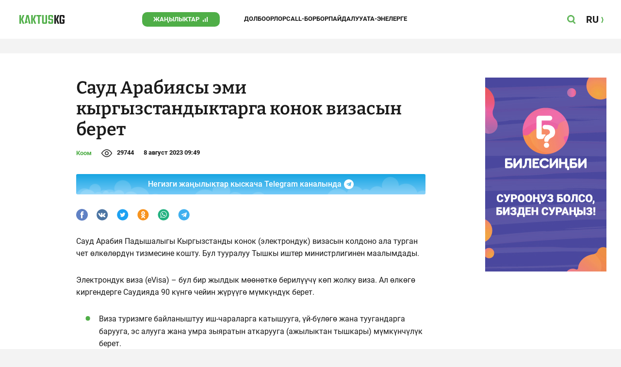

--- FILE ---
content_type: text/css
request_url: https://vb.kaktus.media/src/Template/Block/Header/style/Menu.css?mtime=1627364695
body_size: 534
content:
.Header--menu{
    display: none;
    grid-template-columns: 100%;
    padding: 0 10px;
    border-top: 10px solid var(--site-background-color);
    width: 100%;
}
.Header----open_menu .Header--menu{
    display: grid;
}

@media (min-width: 1240px){
    .Header----open_menu .Header--menu{
        display: none;
    }
}
.Header--menu-tags{
    padding: 20px 10px 10px;
    display: grid;
    list-style-type: none;
    margin: 0;
    grid-auto-rows: 43px;
    justify-items: center;
    align-items: center;
}
.Header--menu-tag{
    display: block;
    list-style-type: none;
    padding: 0;
    margin: 0;
}
.Header--menu-tag-link{
    font-weight: 500;
    font-size: 20px;
    line-height: 23px;
    text-transform: uppercase;
    text-decoration: none;
    color: var(--site-color);
}
.Header--menu-tag-link:hover,
.Header--menu-tag-link:focus{
    color: var(--site-color-corporate);
}
.Header--menu-lang{
    border: 3px solid var(--site-background-color);
    border-left: none;
    border-right: none;
    display: grid;
    grid-auto-rows: 50px;
    justify-items: center;
    align-items: center;
}
.Header--menu-lang-link{
    font-weight: 500;
    font-size: 20px;
    line-height: 23px;
    text-transform: uppercase;
    color: var(--site-color);
    text-decoration: none;
    padding-right: 24px;
    background-position: right center;
    background-size: contain;
    background-repeat: no-repeat;
    background-image: url("../img/lang.svg");
}
.Header--menu-lang-link:hover,
.Header--menu-lang-link:focus{
    color: var(--site-color-corporate);
    background-image: url("../img/lang-hover.svg");
}
.Header--menu-bottom{
    padding: 30px 0 40px 0;
    display: grid;
    gap: 30px;
}
.Header--menu-contacts-parent{
    display: grid;
    gap: 30px;
}
.Header--menu-contacts{
    display: grid;
    gap: 15px;
}
.Header--menu-contacts-title{
    font-size: 16px;
    line-height: 20px;
    text-align: center;
}
.Header--menu-contacts-list{
    display: grid;
    gap: 10px;
    padding: 0;
    margin: 0;
    grid-template-columns: 100%;
    justify-items: center;
    align-content: center;
    list-style-type: none;
}
.Header--menu-contacts-contact{
    padding: 0;
    margin: 0;
    list-style-type: none;
}
.Header--menu-contacts-contact-link{
    font-weight: bold;
    font-size: 16px;
    line-height: 20px;
    color: var(--site-color);
    text-decoration: none;
}
.Header--menu-contacts-contact-link:hover,
.Header--menu-contacts-contact-link:focus{
    color: var(--site-color-corporate);
}

.Header--menu-contacts-contact-link--mobile{
    padding-right: 55px;
    background-image: url("../img/whatsapp.svg"), url("../img/telegram.svg");
    background-size: 18px;
    background-position: 100% 50%, calc(100% - 25px);
    background-repeat: no-repeat;
    transform: translateX(calc(55px / 2));
    display: inline-block;
}
.Header--menu-contacts-contact-link--email{
    margin: 0 10px;
}
.Header--menu-contacts-reklama{
    margin-top: 8px;
    display: grid;
    justify-items: center;
    justify-content: center;
}
.Header--menu-contacts-reklama-link{
    font-weight: bold;
    font-size: 16px;
    line-height: 20px;
    color: var(--site-color-corporate);
    text-decoration: none;
    padding-right: 28px;
    background-position: center right;
    background-repeat: no-repeat;
    background-size: 18px;
    background-image: url("../img/reklama.svg");
}
.Header--menu-contacts-reklama-link:focus,
.Header--menu-contacts-reklama-link:hover{
    text-decoration: underline;
}

.Header--menu-socials{
    display: flex;
    gap: 11px 14px;
    justify-content: center;
    width: calc(32px * 4 + 14px * 3);
    flex-wrap: wrap;
    padding: 0;
    margin: 0;
    justify-self: center;
    list-style-type: none;
}
.Header--menu-socials-item{
    display: block;
    list-style-type: none;
}
.Header--menu-socials-item-link{
    display: block;
    width: 32px;
    height: 32px;
    background-position: center;
    background-size: contain;
    background-repeat: no-repeat;
}
.Header--menu-socials-item-link:hover,
.Header--menu-socials-item-link:focus{
    filter: drop-shadow(1px 1px 1px var(--site-color));
}
.Header--menu-socials-item-link--rss{
    background-image: url("../img/social/rss.svg");
}
.Header--menu-socials-item-link--odnoklassniki{
    background-image: url("../img/social/odnoklassniki.svg");
}
.Header--menu-socials-item-link--facebook{
    background-image: url("../img/social/facebook.svg");
}
.Header--menu-socials-item-link--youtube{
    background-image: url("../img/social/youtube.svg");
}
.Header--menu-socials-item-link--instagram{
    background-image: url("../img/social/instagram.svg");
}
.Header--menu-socials-item-link--twitter{
    background-image: url("../img/social/twitter.svg");
}
.Header--menu-socials-item-link--telegram{
    background-image: url("../img/social/telegram.svg");
}
.Header--menu-socials-item-link--tiktok{
    background-image: url("../img/social/tiktok.svg");
}

--- FILE ---
content_type: image/svg+xml
request_url: https://vb.kaktus.media/src/Template/Block/Footer/logo.svg?mtime=1627364695
body_size: 530
content:
<svg width="93" height="18" viewBox="0 0 93 18" fill="none" xmlns="http://www.w3.org/2000/svg">
<path d="M69.6 5.4V2.4C69.6 1.76348 69.3471 1.15303 68.8971 0.702944C68.447 0.252856 67.8365 0 67.2 0H61.8C61.1635 0 60.553 0.252856 60.1029 0.702944C59.6529 1.15303 59.4 1.76348 59.4 2.4V7.95C59.4 8.58652 59.6529 9.19697 60.1029 9.64706C60.553 10.0971 61.1635 10.35 61.8 10.35H66C66.0796 10.35 66.1559 10.3816 66.2121 10.4379C66.2684 10.4941 66.3 10.5704 66.3 10.65V15C66.3 15.0796 66.2684 15.1559 66.2121 15.2121C66.1559 15.2684 66.0796 15.3 66 15.3H63C62.9204 15.3 62.8441 15.2684 62.7879 15.2121C62.7316 15.1559 62.7 15.0796 62.7 15V12.6H59.4V15.6C59.4 16.2365 59.6529 16.847 60.1029 17.2971C60.553 17.7471 61.1635 18 61.8 18H67.2C67.8365 18 68.447 17.7471 68.8971 17.2971C69.3471 16.847 69.6 16.2365 69.6 15.6V10.05C69.6 9.41348 69.3471 8.80303 68.8971 8.35294C68.447 7.90286 67.8365 7.65 67.2 7.65H63C62.9204 7.65 62.8441 7.61839 62.7879 7.56213C62.7316 7.50587 62.7 7.42957 62.7 7.35V3C62.7 2.92043 62.7316 2.84413 62.7879 2.78787C62.8441 2.73161 62.9204 2.7 63 2.7H66C66.0796 2.7 66.1559 2.73161 66.2121 2.78787C66.2684 2.84413 66.3 2.92043 66.3 3V5.4H69.6Z" fill="#1A1A1A"/>
<path d="M53.7 15C53.7 15.0796 53.6684 15.1559 53.6121 15.2121C53.5559 15.2684 53.4796 15.3 53.4 15.3H50.4C50.3204 15.3 50.2441 15.2684 50.1879 15.2121C50.1316 15.1559 50.1 15.0796 50.1 15V0H46.8V15.6C46.8 16.2365 47.0529 16.847 47.5029 17.2971C47.953 17.7471 48.5635 18 49.2 18H54.6C55.2365 18 55.847 17.7471 56.2971 17.2971C56.7471 16.847 57 16.2365 57 15.6V0H53.7V15Z" fill="#1A1A1A"/>
<path d="M45.3 0H35.1V2.7H38.55V18H41.85V2.7H45.3V0Z" fill="#1A1A1A"/>
<path d="M0 0V18H3.3V9V0H0Z" fill="#1A1A1A"/>
<path d="M6.9 0L3.3 9L6.9 18H10.2L6.6 9L10.2 0H6.9Z" fill="#1A1A1A"/>
<path d="M31.2 0L27.6 9L31.2 18H34.5L30.9 9L34.5 0H31.2Z" fill="#1A1A1A"/>
<path d="M24.3 0V18H27.6L27.6 9L27.6 0H24.3Z" fill="#1A1A1A"/>
<path d="M14.7 0L10.8015 17.994L10.8 18L18 14.7L15.0435 12.8325L16.8 3.3L19.5015 18H22.8L18.9 0H14.7Z" fill="#1A1A1A"/>
<path d="M72 0V18H75.3V9V0H72Z" fill="#1A1A1A"/>
<path d="M78.9 0L75.3 9L78.9 18H82.2L78.6 9L82.2 0H78.9Z" fill="#1A1A1A"/>
<path d="M93 6.3V2.4C93 1.76348 92.7471 1.15303 92.2971 0.702944C91.847 0.252856 91.2365 0 90.6 0H85.2C84.5635 0 83.953 0.252856 83.5029 0.702944C83.0529 1.15303 82.8 1.76348 82.8 2.4V15.6C82.8 16.2365 83.0529 16.847 83.5029 17.2971C83.953 17.7471 84.5635 18 85.2 18H90.6C91.2365 18 91.847 17.7471 92.2971 17.2971C92.7471 16.847 93 16.2365 93 15.6V9H87.9V11.7H89.7V15C89.7 15.0796 89.6684 15.1559 89.6121 15.2121C89.5559 15.2684 89.4796 15.3 89.4 15.3H86.4C86.3204 15.3 86.2441 15.2684 86.1879 15.2121C86.1316 15.1559 86.1 15.0796 86.1 15V3C86.1 2.92043 86.1316 2.84413 86.1879 2.78787C86.2441 2.73161 86.3204 2.7 86.4 2.7H89.4C89.4796 2.7 89.5559 2.73161 89.6121 2.78787C89.6684 2.84413 89.7 2.92043 89.7 3V6.3H93Z" fill="#1A1A1A"/>
</svg>
